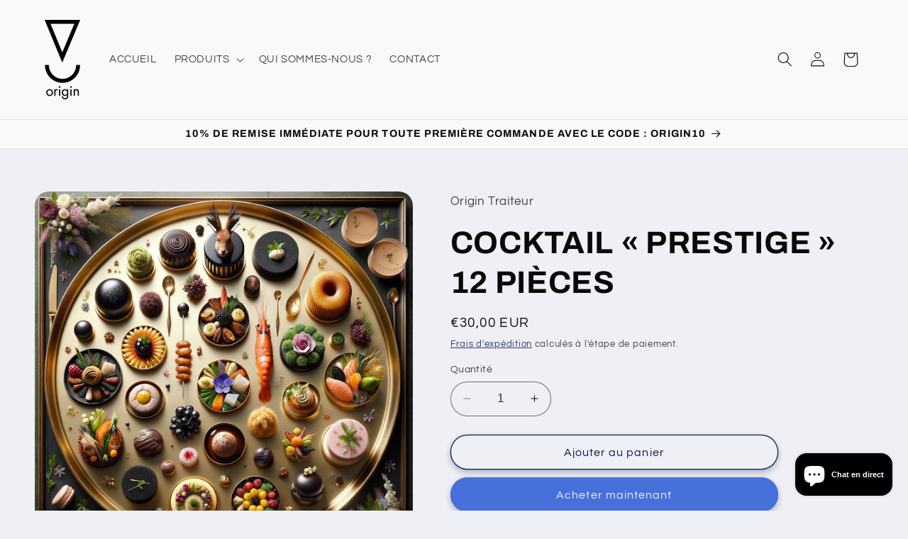

--- FILE ---
content_type: application/x-javascript
request_url: https://customer-first-focus.b-cdn.net/cffOrderifyLoader_min.js?shop=804a4c-3.myshopify.com
body_size: 38
content:
function cffOrderEditScriptLoader(){var r=window.location.href.indexOf("/account")>=0,t=window.location.href.indexOf("cff_order_cart")>=0,e=function(){var r=r||{},t=r.checkout||{},e=window.Checkout;if(e){var o=window.location.href,i=o.split("/orders/");if(2==i.length)return!0}if(t.order_id)return!0;var n=window.location.href.indexOf("orders")>-1,c=window.location.href.indexOf("checkout.shopify.com")>-1,d=window.location.href.indexOf("thank_you")>-1,f=c&&(d||n),a=d&&window.location.href.indexOf("checkouts")>-1;return f||a},o=r||t||e();if(o){var i="https://customer-first-focus.b-cdn.net/cffOrderEdit.production.min.js",n=document.createElement("script");n.setAttribute("async",""),n.setAttribute("src",i),document.head.appendChild(n)}}cffOrderEditScriptLoader();